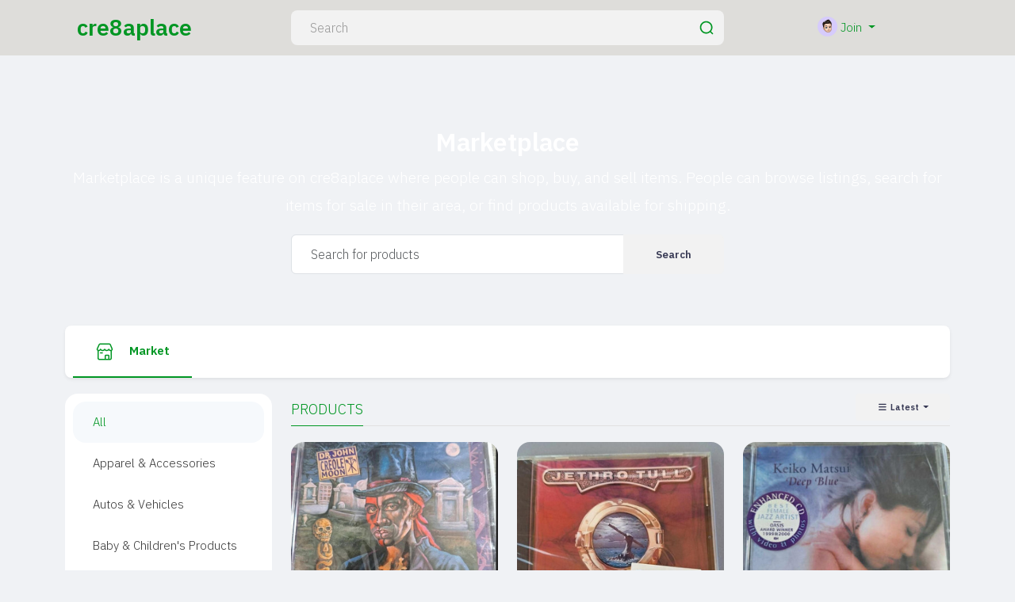

--- FILE ---
content_type: text/javascript
request_url: https://cre8aplace.com/includes/assets/js/core/core.js
body_size: 8735
content:
/**
 * core js
 * 
 * @package Sngine
 * @author Zamblek
 */

// initialize API URLs
var api = [];
/* core */
api['core/theme'] = ajax_path + "core/theme.php";
/* data */
api['data/load'] = ajax_path + "data/load.php";
api['data/search'] = ajax_path + "data/search.php";
/* posts */
api['posts/lightbox'] = ajax_path + "posts/lightbox.php";
/* payments */
api['payments/paypal'] = ajax_path + "payments/paypal.php";
api['payments/paystack'] = ajax_path + "payments/paystack.php";
api['payments/stripe'] = ajax_path + "payments/stripe.php";
api['payments/coinpayments'] = ajax_path + "payments/coinpayments.php";
api['payments/2checkout'] = ajax_path + "payments/2checkout.php";
api['payments/razorpay'] = ajax_path + "payments/razorpay.php";
api['payments/cashfree'] = ajax_path + "payments/cashfree.php";
api['payments/coinbase'] = ajax_path + "payments/coinbase.php";
api['payments/securionpay'] = ajax_path + "payments/securionpay.php";
api['payments/moneypoolscash'] = ajax_path + "payments/moneypoolscash.php";
api['payments/wallet'] = ajax_path + "payments/wallet.php";
api['payments/trial'] = ajax_path + "payments/trial.php";
/* ads */
api['ads/click'] = ajax_path + "ads/click.php";


// stop audio
Audio.prototype.stop = function () {
  this.pause();
  this.currentTime = 0;
};


// guid
function guid() {
  function s4() {
    return Math.floor((1 + Math.random()) * 0x10000).toString(16).substring(1);
  }
  return s4() + s4() + '-' + s4() + '-' + s4() + '-' + s4() + '-' + s4() + s4() + s4();
}


// htmlEntities
function htmlEntities(str) {
  return String(str).replace(/&/g, '&amp;').replace(/</g, '&lt;').replace(/>/g, '&gt;').replace(/"/g, '&quot;');
}


// is empty
function is_empty(value) {
  if (value.match(/\S/) == null) {
    return true;
  } else {
    return false;
  }
}


// is empty
function is_iPad() {
  return navigator.userAgent.match(/iPad/i) != null;;
}


// get parameter by name
function get_parameter_by_name(name) {
  var url = window.location.href;
  name = name.replace(/[\[\]]/g, "\\$&");
  var regex = new RegExp("[?&]" + name + "(=([^&#]*)|&|#|$)"),
    results = regex.exec(url);
  if (!results) return null;
  if (!results[2]) return '';
  return decodeURIComponent(results[2].replace(/\+/g, " "));
}


// initialize the plugins
function initialize() {
  // run bootstrap tooltip
  $('body').tooltip({
    selector: '[data-bs-toggle="tooltip"], [data-tooltip=tooltip]'
  });
  // run scroll
  $('.js_scroller').each(function () {
    var _this = $(this);
    var ini_height = _this.attr('data-slimScroll-height') || '280px';
    var ini_start = _this.attr('data-slimScroll-start') || 'top';
    /* return if the scroll already running  */
    if (_this.parent().hasClass('custom-scrollbar')) {
      return;
    }
    /* run if not */
    _this.parent().addClass('custom-scrollbar');
    _this.css({ "overflow-y": "auto", "height": ini_height });
    if (ini_start == "bottom") {
      _this.scrollTop(_this.height());
    }
  });
  // run load-more
  /* load more data by scroll */
  $('.js_see-more-infinite').bind('inview', function (event, visible) {
    if ((desktop_infinite_scroll && $(window).width() >= 970) || (mobile_infinite_scroll && $(window).width() < 970)) {
      load_more($(this));
    }
  });
  // run audio files
  $("audio.js_audio").on("play", function () {
    $("audio").not(this).each(function (index, audio) {
      audio.pause();
    });
  });
  // run videojs plugin
  $("video.js_videojs").each(function () {
    if ($(this).parents('div.video-js').length == 0) {
      var _id = $(this).attr('id');
      videojs($(this)[0], {
        language: system_langauge_code,
        languages: {
          system_langauge_code: {
            'Play': __['Play'],
            'Pause': __['Pause'],
            'Mute': __['Mute'],
            'Unmute': __['Unmute'],
            'Current Time': __['Current Time'],
            'Duration': __['Duration'],
            'Remaining Time': __['Remaining Time'],
            'Fullscreen': __['Fullscreen'],
            'Picture-in-Picture': __['Picture-in-Picture'],
          }
        }
      }, function () {
        this.controlBar.addChild('QualitySelector');
        this.on("play", function () {
          /* pause other video */
          $(".js_videojs").each(function () {
            if (_id !== $(this).attr('id')) {
              this.player.pause();
            }
          });
        });
      });
      // run auto-play videos
      if (auto_play_videos) {
        $(this).fracs(function (fracs, prev_fracs) {
          var video = $(this)[0];
          if (fracs.visible >= 1) {
            if (video.paused) {
              video.play();
            }
          } else {
            if (!video.paused) {
              video.pause();
            }
          }
        });
      }
    }
  });

  // run readmore plugin
  $('.js_readmore').each(function () {
    var _this = $(this);
    var height = _this.attr('data-height') || 110;
    /* return if the plugin already running  */
    if (_this.attr('data-readmore') !== undefined) {
      return;
    }
    /* run if not */
    _this.readmore({
      collapsedHeight: height,
      moreLink: '<a href="#">' + __['Read more'] + '</a>',
      lessLink: '<a href="#">' + __['Read less'] + '</a>',
      afterToggle: function (trigger, element, expanded) {
        if (expanded) {
          _this.css("height", "auto");
        }
      }
    });
  });
  // run autosize (expand textarea) plugin
  autosize($('.js_autosize'));
  // run moment plugin
  $(".js_moment").each(function () {
    var _this = $(this);
    var time_utc = _this.data('time');
    var locale = $('html').data('lang') || 'en-us';
    var offset = moment().utcOffset();
    var time = moment(time_utc).add({ minutes: offset }).locale(locale);
    _this.text(time.fromNow()).attr('title', time.format("dddd, MMMM D, YYYY h:mm a"));
  });
}


// modal
function modal() {
  if (arguments[0] == "#modal-login" || arguments[0] == "#chat-calling" || arguments[0] == "#chat-ringing") {
    /* disable the backdrop (don't close modal when click outside) */
    if ($('#modal').data('bs.modal')) {
      $('#modal').data('bs.modal').options = { backdrop: 'static', keyboard: false };
    } else {
      $('#modal').modal({ backdrop: 'static', keyboard: false });
    }
  }
  /* check if the modal not visible, show it */
  if (!$('#modal').is(":visible")) $('#modal').modal('show');
  /* prepare modal size */
  $('.modal-dialog').removeClass('modal-sm modal-lg modal-xl');
  switch (arguments[2]) {
    case 'small':
      $('.modal-dialog').addClass('modal-sm');
      break;
    case 'large':
      $('.modal-dialog').addClass('modal-lg');
      break;
    case 'extra-large':
      $('.modal-dialog').addClass('modal-xl');
      break;
  }
  /* update the modal-content with the rendered template */
  $('.modal-content:last').html(render_template(arguments[0], arguments[1]));
  /* initialize modal if the function defined (user logged in) */
  if (typeof initialize_modal === "function") {
    initialize_modal();
  }
}


// confirm
function confirm(title, message, callback, password_check = false) {
  modal("#modal-confirm", { 'title': title, 'message': message, 'password_check': password_check });
  $('body').on('click', '#modal-confirm-ok', function () {
    button_status($(this), "loading");
    if (callback) callback();
  });
}


// confirm payment
function confirm_payment(callback) {
  modal("#modal-confirm-payment");
  $('body').on('click', '#modal-confirm-payment-ok', function () {
    button_status($(this), "loading");
    if (callback) callback();
  });
}


// render template
function render_template(selector, options) {
  var template = $(selector).html();
  Mustache.parse(template);
  var rendered_template = Mustache.render(template, options);
  return rendered_template;
}


// load more
function load_more(element) {
  if (element.hasClass('done') || element.hasClass('loading')) return;
  var _this = element;
  var loading = _this.find('.loader');
  var text = _this.find('span');
  var remove = _this.data('remove') || false;
  if (_this.data('target-stream') !== undefined) {
    var stream = _this.parent().find('ul' + _this.data('target-stream'));
  } else {
    var stream = _this.parent().find('ul:first');
  }
  /* prepare data object */
  var data = {};
  data['get'] = _this.data('get');
  if (_this.data('filter') !== undefined) {
    data['filter'] = _this.data('filter');
  }
  if (_this.data('country') !== undefined) {
    data['country'] = _this.data('country');
  }
  if (_this.data('type') !== undefined) {
    data['type'] = _this.data('type');
  }
  if (_this.data('uid') !== undefined) {
    data['uid'] = _this.data('uid');
  }
  if (_this.data('id') !== undefined) {
    data['id'] = _this.data('id');
  }
  data['offset'] = _this.data('offset') || 1; /* we start from iteration 1 because 0 already loaded */
  /* show loader & hide text */
  _this.addClass('loading');
  text.hide();
  loading.removeClass('x-hidden');
  /* get & load data */
  $.post(api['data/load'], data, function (response) {
    _this.removeClass('loading');
    text.show();
    loading.addClass('x-hidden');
    /* check the response */
    if (response.callback) {
      eval(response.callback);
    } else {
      if (response.data) {
        data['offset']++;
        if (response.append) {
          stream.append(response.data);
        } else {
          stream.prepend(response.data);
        }
        setTimeout(ui_rebuild(), 200);
        /* color chat box */
        if (data['get'] == "messages") {
          chat_widget = _this.parents('.chat-widget, .panel-messages');
          color_chat_box(chat_widget, chat_widget.data('color'));
        }
      } else {
        if (remove) {
          _this.remove();
        } else {
          _this.addClass('done');
          text.text(__['There is no more data to show']);
        }
      }
    }
    _this.data('offset', data['offset']);
  }, 'json')
    .fail(function () {
      _this.removeClass('loading');
      text.show();
      loading.addClass('x-hidden');
      modal('#modal-message', { title: __['Error'], message: __['There is something that went wrong!'] });
    });
}


// ui rebuild
function ui_rebuild() {
  rebuild_photo_grid();
  rebuild_facebook_iframes();
}


// rebuild photo grid
function rebuild_photo_grid() {
  /* main photo */
  $('.pg_2o3_in').each(function () {
    if ($(this).parents('.pg_3x').length > 0) {
      var width = height = $(this).parents('.pg_3x').width() * 0.667;
    }
    if ($(this).parents('.pg_4x').length > 0) {
      var width = height = $(this).parents('.pg_4x').width() * 0.749;
    }
    $(this).width(width);
    $(this).height(height);
  });
  /* side photos */
  $('.pg_1o3_in').each(function () {
    if ($(this).parents('.pg_3x').length > 0) {
      var width = $(this).parents('.pg_3x').width() * 0.332;
      var height = ($(this).parent('.pg_1o3').prev().height() - 1) / 2;
    }
    if ($(this).parents('.pg_4x').length > 0) {
      var width = $(this).parents('.pg_4x').width() * 0.25;
      var height = ($(this).parent('.pg_1o3').prev().height() - 2) / 3;
    }
    $(this).width(width);
    $(this).height(height);
  });
}


// rebuild facebook iframes
function rebuild_facebook_iframes() {
  $('.embed-facebook-wrapper iframe').each(function () {
    /* get the iframe element & parent container */
    var iframe = $(this);
    var container = iframe.parent();
    /* get the iframe width and height */
    var iframeWidth = iframe.width();
    var iframeHeight = iframe.height();
    /* get the aspect ratio */
    var aspectRatio = iframeWidth / iframeHeight;
    /* get hight according to the aspect ratio */
    var newHeight = container.width() / aspectRatio;
    /* set the iframe width and height to 100% of the container */
    iframe.width(container.width());
    iframe.height(newHeight);
    /* show the iframe and hide the placeholder */
    iframe.show();
    container.find('.embed-facebook-placeholder').hide();
  });
}


// button status
function button_status(element, handle) {
  if (handle == "loading") {
    /* loading */
    element.data('text', element.html());
    element.prop('disabled', true);
    element.html('<span class="spinner-grow spinner-grow-sm mr10"></span>' + __['Loading']);
  } else {
    /* reset */
    element.prop('disabled', false);
    element.html(element.data('text'));
  }
}


// count down timer
function count_down_timer(element_id) {
  time_in_secs = parseInt($('#' + element_id).data('seconds'));
  ticker = setInterval(function () {
    if (time_in_secs > 0) {
      --time_in_secs;
      var hours = Math.floor(time_in_secs / 3600);
      var minutes = Math.floor((time_in_secs - (hours * 3600)) / 60);
      var seconds = time_in_secs - (hours * 3600) - (minutes * 60);
      var time = "";
      if (hours != 0) {
        time += (hours < 10 ? "0" + hours : hours) + ":";
      } else {
        time += "00:";
      }
      if (minutes != 0) {
        time += (minutes < 10 ? "0" + minutes : minutes) + ":";
      } else {
        time += "00:";
      }
      time += (seconds < 10 ? "0" + seconds : seconds);
      $('#' + element_id).html(time);
    } else {
      clearInterval(ticker);
      /* reload the page */
      window.location.reload();
    }
  }, 1000);
}


$(function () {

  // init plugins
  initialize();
  $(document).ajaxComplete(function () {
    initialize();
  });


  // init hash
  var _t = $('body').attr('data-hash-tok');
  var _p = $('body').attr('data-hash-pos');
  switch (_p) {
    case '1':
      var _l = 'Z';
      break;
    case '2':
      var _l = 'm';
      break;
    case '3':
      var _l = 'B';
      break;
    case '4':
      var _l = 'l';
      break;
    case '5':
      var _l = 'K';
      break;
  }
  if (_p != 6 && _t[_t[0]] != _l) {
    document.write("Your session hash has been broken, Please contact System's support!");
  }


  // init sg-offcanvas-sidebar
  var _scroll_pos = 0;
  $('body').on('click', '[data-bs-toggle=sg-offcanvas]', function () {
    $('.sg-offcanvas').toggleClass('active');
    if ($('.sg-offcanvas').hasClass('active')) {
      _scroll_pos = $(window).scrollTop();
      $('.sg-offcanvas').css('minHeight', $('.sg-offcanvas-sidebar').height());
    } else {
      $('.sg-offcanvas').css('minHeight', 'unset');
      setTimeout(() => {
        $(window).scrollTop(_scroll_pos);
      }, 100);
    }
  });


  // run photo grid
  ui_rebuild();
  $(window).on("resize", function () {
    setTimeout(ui_rebuild(), 200);
  });


  // run bootstrap modal
  $('body').on('click', '[data-toggle="modal"]', function (e) {
    e.preventDefault();
    if ($(e.target).hasClass('link') && $(e.target).hasClass('disabled')) {
      return false;
    }
    var url = $(this).data('url');
    var options = $(this).data('options');
    var size = $(this).data('size') || "default";
    if (url.indexOf('#') == 0) {
      /* open already loaded modal with #id */
      modal(url, options, size);
    } else {
      /* init loading modal */
      modal('#modal-loading', options, size);
      /* get & load modal from url */
      $.getJSON(ajax_path + url, function (response) {
        /* check the response */
        if (!response) return;
        /* check if there is a callback */
        if (response.callback) {
          eval(response.callback);
        }
      })
        .fail(function () {
          modal('#modal-message', { title: __['Error'], message: __['There is something that went wrong!'] });
        });
    }
  });


  // run lightbox
  /* open the lightbox */
  $('body').on('click', '.js_lightbox', function (e) {
    e.preventDefault();
    /* initialize vars */
    var id = $(this).data('id');
    var image = $(this).data('image');
    var context = $(this).data('context');
    /* load lightbox */
    var lightbox = $(render_template("#lightbox", { 'image': image }));
    var next = lightbox.find('.lightbox-next');
    var prev = lightbox.find('.lightbox-prev');
    $('body').addClass('lightbox-open').append(lightbox.fadeIn('fast'));
    /* get photo */
    $.post(api['posts/lightbox'], { 'id': id, 'context': context }, function (response) {
      /* check the response */
      if (response.callback) {
        $('body').removeClass('lightbox-open');
        $('.lightbox').remove();
        eval(response.callback);
      } else {
        /* update next */
        if (response.next != null) {
          next.show();
          next.data('id', response.next.photo_id);
          next.data('source', response.next.source);
          next.data('context', context);
        } else {
          next.hide();
          next.data('id', '');
          next.data('source', '');
          next.data('context', '');
        }
        /* update prev */
        if (response.prev != null) {
          prev.show();
          prev.data('id', response.prev.photo_id);
          prev.data('source', response.prev.source);
          prev.data('context', context);
        } else {
          prev.hide();
          prev.data('id', '');
          prev.data('source', '');
          prev.data('context', '');
        }
        lightbox.find('.lightbox-post').replaceWith(response.lightbox);
      }
    }, 'json');
  });
  $('body').on('click', '.js_lightbox-slider', function (e) {
    /* initialize vars */
    var id = $(this).data('id');
    var image = $(this).data('source');
    var context = $(this).data('context');
    /* load lightbox */
    var lightbox = $(this).parents('.lightbox');
    var next = lightbox.find('.lightbox-next');
    var prev = lightbox.find('.lightbox-prev');
    /* loading */
    next.hide();
    prev.hide();
    lightbox.find('.lightbox-post').html('<div class="loader mtb10"></div>');
    lightbox.find('.lightbox-preview img').attr('src', uploads_path + '/' + image);
    /* get photo */
    $.post(api['posts/lightbox'], { 'id': id, 'context': context }, function (response) {
      /* check the response */
      if (response.callback) {
        $('body').removeClass('lightbox-open');
        lightbox.remove();
        eval(response.callback);
      } else {
        /* update next */
        if (response.next != null) {
          next.show();
          next.data('id', response.next.photo_id);
          next.data('source', response.next.source);
          next.data('context', context);
        } else {
          next.hide();
          next.data('id', '');
          next.data('source', '');
          next.data('context', '');
        }
        /* update prev */
        if (response.prev != null) {
          prev.show();
          prev.data('id', response.prev.photo_id);
          prev.data('source', response.prev.source);
          prev.data('context', context);
        } else {
          prev.hide();
          prev.data('id', '');
          prev.data('source', '');
          prev.data('context', '');
        }
        lightbox.find('.lightbox-post').replaceWith(response.lightbox);
      }
    }, 'json');
  });
  /* open the lightbox with no data */
  $('body').on('click', '.js_lightbox-nodata', function (e) {
    e.preventDefault();
    /* initialize vars */
    var image = $(this).data('image');
    /* load lightbox */
    var lightbox = $(render_template("#lightbox-nodata", { 'image': image }));
    $('body').addClass('lightbox-open').append(lightbox.fadeIn('fast'));
  });
  /* close the lightbox (when click outside the lightbox content) */
  $('body').on('click', '.lightbox', function (e) {
    if ($(e.target).is(".lightbox")) {
      if (typeof end_live_audience !== "undefined") {
        end_live_audience();
      }
      $('body').removeClass('lightbox-open');
      $('.lightbox').remove();
    }
  });
  /* close the lightbox (when click the close button) */
  $('body').on('click', '.js_lightbox-close', function () {
    if (typeof end_live_audience !== "undefined") {
      end_live_audience();
    }
    $('body').removeClass('lightbox-open');
    $('.lightbox').remove();
  });
  /* close the lightbox (when press Esc button) */
  $('body').on('keydown', function (e) {
    if (e.keyCode === 27 && $('.lightbox').length > 0) {
      if (typeof end_live_audience !== "undefined") {
        end_live_audience();
      }
      $('body').removeClass('lightbox-open');
      $('.lightbox').remove();
    }
  });


  // bootsrap dropdown keep open
  $('body').on('click', '.js_dropdown-keepopen', function (e) {
    e.stopPropagation();
  });


  // run bootstrap btn-group
  $('body').on('click', '.btn-group .dropdown-item', function (e) {
    e.preventDefault();
    var parent = $(this).parents('.btn-group');
    /* change the value */
    parent.find('input[type="hidden"]').val($(this).data('value'));
    /* copy text to btn-group-text */
    parent.find('.btn-group-text').text($(this).text());
    /* copy icon to btn-group-icon */
    parent.find('.btn-group-icon').attr("class", $(this).find('i.fa').attr("class")).addClass('btn-group-icon');
    /* copy title to tooltip */
    parent.attr('data-original-title', $(this).data('title'));
    parent.attr('data-value', $(this).data('value'));
    parent.data('value', $(this).data('value'));
    parent.tooltip();
  });


  // run toggle-panel
  $('body').on('click', '.js_toggle-panel', function (event) {
    event.preventDefault;
    var parent = $(this).parents('.js_panel');
    parent.hide();
    parent.siblings().fadeIn();
    return false;
  });


  // run ajax-forms
  function _submitAJAXform(element) {
    var url = element.data('url');
    var submit = element.find('button[type="submit"]');
    var error = element.find('.alert.alert-danger');
    var success = element.find('.alert.alert-success');
    /* show any collapsed section if any */
    if (element.find('.js_hidden-section').length > 0 && !element.find('.js_hidden-section').is(':visible')) {
      element.find('.js_hidden-section').slideDown();
      return false;
    }
    /* button loading */
    button_status(submit, "loading");
    /* tinyMCE triggerSave if any */
    if (typeof tinyMCE !== "undefined") {
      tinyMCE.triggerSave();
    }
    /* get ajax response */
    var data = (element.hasClass('js_ajax-forms')) ? element.serialize() : element.find('select, textarea, input').serialize();
    $.post(ajax_path + url, data, function (response) {
      /* button reset */
      button_status(submit, "reset");
      /* handle response */
      if (response.error) {
        if (success.is(":visible")) success.hide(); // hide previous alert
        error.html(response.message).slideDown();
      } else if (response.success) {
        if (error.is(":visible")) error.hide(); // hide previous alert
        success.html(response.message).slideDown();
      } else {
        eval(response.callback);
      }
    }, "json")
      .fail(function () {
        /* button reset */
        button_status(submit, "reset");
        /* handle error */
        if (success.is(":visible")) success.hide(); // hide previous alert
        error.html(__['There is something that went wrong!']).slideDown();
      });
  }
  $('body').on('submit', '.js_ajax-forms', function (e) {
    e.preventDefault();
    _submitAJAXform($(this));
  });
  $('body').on('click', '.js_ajax-forms-html button[type="submit"]', function () {
    _submitAJAXform($(this).closest('.js_ajax-forms-html'));
  });


  // run load-more
  /* load more data by click */
  $('body').on('click', '.js_see-more', function () {
    load_more($(this));
  });
  /* load more data by scroll */
  $('.js_see-more-infinite').bind('inview', function (event, visible) {
    if (visible == true) {
      if ((desktop_infinite_scroll && $(window).width() >= 970) || (mobile_infinite_scroll && $(window).width() < 970)) {
        load_more($(this));
      }
    }
  });


  // run search
  /* show and get the search results */
  $('body').on('keyup', '#search-input', function () {
    var query = $(this).val();
    if (!is_empty(query)) {
      $('#search-history').hide();
      $('#search-results').show();
      var hashtags = query.match(/#(\w+)/ig);
      if (hashtags !== null && hashtags.length > 0) {
        var query = hashtags[0].replace("#", "");
        $('#search-results .dropdown-widget-header').hide();
        $('#search-results-all').hide();
        $('#search-results .dropdown-widget-body').html(render_template('#search-for', { 'query': query, 'hashtag': true }));
      } else {
        $.post(api['data/search'], { 'query': query }, function (response) {
          if (response.callback) {
            eval(response.callback);
          } else if (response.results) {
            $('#search-results .dropdown-widget-header').show();
            $('#search-results-all').show();
            $('#search-results .dropdown-widget-body').html(response.results);
            $('#search-results-all').attr('href', site_path + '/search/' + query);
          } else {
            $('#search-results .dropdown-widget-header').hide();
            $('#search-results-all').hide();
            $('#search-results .dropdown-widget-body').html(render_template('#search-for', { 'query': query }));
          }
        }, 'json');
      }
    }
  });
  /* submit search form */
  $('body').on('keydown', '#search-input', function (event) {
    if (event.keyCode == 13) {
      event.preventDefault;
      var query = $(this).val();
      if (!is_empty(query)) {
        var hashtags = query.match(/#(\w+)/ig);
        if (hashtags !== null && hashtags.length > 0) {
          var query = hashtags[0].replace("#", "");
          window.location = site_path + '/search/hashtag/' + query
        } else {
          window.location = site_path + '/search/' + query
        }
      }
      return false;
    }
  });
  /* show previous search (results|history) when the search-input is clicked */
  $('body').on('click', '#search-input', function () {
    if ($(this).val() != '') {
      $('#search-results').show();
    } else {
      $('#search-history').show();
    }
  });
  /* hide the search (results|history) when clicked outside search-input */
  $('body').on('click', function (e) {
    if (!$(e.target).is("#search-input")) {
      $('#search-results, #search-history').hide();
    }
  });
  /* submit search form */
  $('body').on('submit', '.js_search-form', function (e) {
    e.preventDefault;
    var query = this.query.value;
    var handle = $(this).data('handle');
    if (!is_empty(query)) {
      var filter = ($(this).data('filter') !== undefined) ? '/' + $(this).data('filter') : '';
      if (handle !== undefined) {
        window.location = site_path + '/' + handle + '/search/' + query + filter;
      } else {
        var hashtags = query.match(/#(\w+)/ig);
        if (hashtags !== null && hashtags.length > 0) {
          var query = hashtags[0].replace("#", "");
          window.location = site_path + '/search/hashtag/' + query;
        } else {
          window.location = site_path + '/search/' + query + filter;
        }
      }
    }
    return false;
  });


  // run YouTube player
  $('body').on('click', '.js_youtube-player', function () {
    $(this).html('<iframe src="https://www.youtube.com/embed/' + $(this).data('id') + '?autoplay=1" frameborder="0" allowfullscreen="1"></iframe>');
  });


  // run payments
  /* PayPal */
  $('body').on('click', '.js_payment-paypal', function () {
    var _this = $(this);
    var data = {};
    data['handle'] = _this.data('handle');
    if (data['handle'] == "packages") {
      data['package_id'] = _this.data('id');
    }
    if (data['handle'] == "wallet") {
      data['price'] = _this.data('price');
    }
    if (data['handle'] == "donate") {
      data['post_id'] = _this.data('id');
      data['price'] = _this.data('price');
    }
    if (data['handle'] == "subscribe") {
      data['plan_id'] = _this.data('id');
    }
    if (data['handle'] == "paid_post") {
      data['post_id'] = _this.data('id');
    }
    if (data['handle'] == "movies") {
      data['movie_id'] = _this.data('id');
    }
    /* button loading */
    button_status(_this, "loading");
    /* post the request */
    $.post(api['payments/paypal'], data, function (response) {
      /* button reset */
      button_status(_this, "reset");
      /* check the response */
      if (!response) return;
      /* check if there is a callback */
      if (response.callback) {
        eval(response.callback);
      }
    }, "json")
      .fail(function () {
        /* button reset */
        button_status(_this, "reset");
        /* handle error */
        modal('#modal-message', { title: __['Error'], message: __['There is something that went wrong!'] });
      });
  });
  /* Stripe */
  $('body').on('click', '.js_payment-stripe', function () {
    var _this = $(this);
    var method = _this.data('method');
    var data = {};
    data['handle'] = _this.data('handle');
    data['method'] = _this.data('method');
    if (data['handle'] == "packages") {
      data['package_id'] = _this.data('id');
    }
    if (data['handle'] == "wallet") {
      data['price'] = _this.data('price');
    }
    if (data['handle'] == "donate") {
      data['post_id'] = _this.data('id');
      data['price'] = _this.data('price');
    }
    if (data['handle'] == "subscribe") {
      data['plan_id'] = _this.data('id');
    }
    if (data['handle'] == "paid_post") {
      data['post_id'] = _this.data('id');
    }
    if (data['handle'] == "movies") {
      data['movie_id'] = _this.data('id');
    }
    /* button loading */
    button_status(_this, "loading");
    /* post the request */
    $.post(api['payments/stripe'], data, function (response) {
      /* button reset */
      button_status(_this, "reset");
      /* check the response */
      if (!response) return;
      /* check if there is a callback */
      if (response.callback) {
        eval(response.callback);
      }
      /* check if there is a session */
      if (response.session) {
        var stripe = Stripe(stripe_key);
        stripe.redirectToCheckout({
          sessionId: response.session.id
        }).then(function (result) {
          /* button reset */
          button_status(_this, "reset");
          /* handle error */
          modal('#modal-message', { title: __['Error'], message: result.error.message });
        });
      }
    }, "json")
      .fail(function () {
        /* button reset */
        button_status(_this, "reset");
        /* handle error */
        modal('#modal-message', { title: __['Error'], message: __['There is something that went wrong!'] });
      });
  });
  /* Paystack */
  $('body').on('click', '.js_payment-paystack', function () {
    var _this = $(this);
    var data = {};
    data['handle'] = _this.data('handle');
    if (data['handle'] == "packages") {
      data['package_id'] = _this.data('id');
    }
    if (data['handle'] == "wallet") {
      data['price'] = _this.data('price');
    }
    if (data['handle'] == "donate") {
      data['post_id'] = _this.data('id');
      data['price'] = _this.data('price');
    }
    if (data['handle'] == "subscribe") {
      data['plan_id'] = _this.data('id');
    }
    if (data['handle'] == "paid_post") {
      data['post_id'] = _this.data('id');
    }
    if (data['handle'] == "movies") {
      data['movie_id'] = _this.data('id');
    }
    /* button loading */
    button_status(_this, "loading");
    /* post the request */
    $.post(api['payments/paystack'], data, function (response) {
      /* button reset */
      button_status(_this, "reset");
      /* check the response */
      if (!response) return;
      /* check if there is a callback */
      if (response.callback) {
        eval(response.callback);
      }
    }, "json")
      .fail(function () {
        /* button reset */
        button_status(_this, "reset");
        /* handle error */
        modal('#modal-message', { title: __['Error'], message: __['There is something that went wrong!'] });
      });
  });
  /* CoinPayments */
  $('body').on('click', '.js_payment-coinpayments', function () {
    var _this = $(this);
    var data = {};
    data['handle'] = _this.data('handle');
    if (data['handle'] == "packages") {
      data['package_id'] = _this.data('id');
    }
    if (data['handle'] == "wallet") {
      data['price'] = _this.data('price');
    }
    if (data['handle'] == "donate") {
      data['post_id'] = _this.data('id');
      data['price'] = _this.data('price');
    }
    if (data['handle'] == "subscribe") {
      data['plan_id'] = _this.data('id');
    }
    if (data['handle'] == "paid_post") {
      data['post_id'] = _this.data('id');
    }
    if (data['handle'] == "movies") {
      data['movie_id'] = _this.data('id');
    }
    /* button loading */
    button_status(_this, "loading");
    /* post the request */
    $.post(api['payments/coinpayments'], data, function (response) {
      /* button reset */
      button_status(_this, "reset");
      /* check the response */
      if (response.coinpayments_form) {
        $(response.coinpayments_form).appendTo('body').submit();
      }
      /* check if there is a callback */
      if (response.callback) {
        eval(response.callback);
      }
    }, "json")
      .fail(function () {
        /* button reset */
        button_status(_this, "reset");
        /* handle error */
        modal('#modal-message', { title: __['Error'], message: __['There is something that went wrong!'] });
      });
  });
  /* 2Checkout */
  $('body').on('submit', '#twocheckout_form', function (e) {
    e.preventDefault();
    TCO.loadPubKey("production", function () {
      twocheckout_token_request();
    });
    return false;
  });
  function twocheckout_token_request() {
    var form = $("#twocheckout_form");
    var submit = form.find('button[type="submit"]');
    var error = form.find('.alert.alert-danger');
    button_status(submit, "loading");
    if (form.find('input[name="card_number"]').val() != '' && form.find('input[select="card_exp_month"]').val() != '' && form.find('select[name="card_exp_year"]').val() != '' && form.find('input[name="card_cvv"]').val() != '' && form.find('input[name="billing_name"]').val() != '' && form.find('input[name="billing_email"]').val() != '' && form.find('input[name="billing_phone"]').val() != '' && form.find('input[name="billing_address"]').val() != '' && form.find('input[name="billing_city"]').val() != '' && form.find('input[name="billing_state"]').val() != '' && form.find('select[name="billing_country"]').val() != '' && form.find('input[name="billing_zip_code"]').val() != '') {
      /* setup token request arguments */
      var args = {
        sellerId: twocheckout_merchant_code,
        publishableKey: twocheckout_publishable_key,
        ccNo: form.find('input[name="card_number"]').val(),
        cvv: form.find('input[name="card_cvv"]').val(),
        expMonth: form.find('select[name="card_exp_month"]').val(),
        expYear: form.find('select[name="card_exp_year"]').val()
      };
      /* make the token request */
      TCO.requestToken(twocheckout_success_callback, twocheckout_error_callback, args);
    } else {
      button_status(submit, "reset");
      error.html(__['You must fill in all of the fields']).slideDown();
    }
  };
  function twocheckout_success_callback(data) {
    var form = $("#twocheckout_form");
    var submit = form.find('button[type="submit"]');
    var error = form.find('.alert.alert-danger');
    /* update token */
    form.find('input[name="token"]').val(data.response.token.token);
    /* get ajax response */
    $.post(api['payments/2checkout'], form.serialize(), function (response) {
      /* button reset */
      button_status(submit, "reset");
      /* handle response */
      if (response.error) {
        error.html(response.message).slideDown();
      } else {
        eval(response.callback);
      }
    }, "json")
      .fail(function () {
        /* button reset */
        button_status(submit, "reset");
        /* handle error */
        error.html(__['There is something that went wrong!']).slideDown();
      });
  };
  function twocheckout_error_callback(data) {
    var form = $("#twocheckout_form");
    var submit = form.find('button[type="submit"]');
    var error = form.find('.alert.alert-danger');
    if (data.errorCode === 200) {
      twocheckout_token_request();
    } else {
      button_status(submit, "reset");
      error.html(data.errorMsg).slideDown();
    }
  };
  /* Razorpay */
  $('body').on('submit', '#razorpay_form', function (e) {
    e.preventDefault();
    var form = $("#razorpay_form");
    var submit = form.find('button[type="submit"]');
    var error = form.find('.alert.alert-danger');
    button_status(submit, "loading");
    if (form.find('input[name="billing_name"]').val() != '' && form.find('input[name="billing_email"]').val() != '' && form.find('input[name="billing_phone"]').val() != '') {
      var data = {};
      data['handle'] = form.find('input[name="handle"]').val();
      if (data['handle'] == "packages") {
        data['package_id'] = form.find('input[name="id"]').val();
      }
      if (data['handle'] == "wallet") {
        data['price'] = form.find('input[name="price"]').val();
      }
      if (data['handle'] == "donate") {
        data['post_id'] = form.find('input[name="id"]').val();
        data['price'] = form.find('input[name="price"]').val();
      }
      if (data['handle'] == "subscribe") {
        data['plan_id'] = form.find('input[name="id"]').val();
      }
      if (data['handle'] == "paid_post") {
        data['post_id'] = form.find('input[name="id"]').val();
      }
      if (data['handle'] == "movies") {
        data['movie_id'] = form.find('input[name="id"]').val();
      }
      var options = {
        "key": razorpay_key,
        "amount": form.find('input[name="price"]').val() * 100,
        "currency": currency,
        "name": site_title,
        "netbanking": true,
        "prefill": {
          "name": form.find('input[name="billing_name"]').val(),
          "email": form.find('input[name="billing_email"]').val(),
          "contact": form.find('input[name="billing_phone"]').val(),
        },
        "handler": function (transaction) {
          data['razorpay_payment_id'] = transaction.razorpay_payment_id;
          $.post(api['payments/razorpay'], data, function (response) {
            /* button reset */
            button_status(submit, "reset");
            /* check the response */
            if (!response) return;
            /* check if there is a callback */
            if (response.callback) {
              eval(response.callback);
            }
          }, "json")
            .fail(function () {
              /* button reset */
              button_status(submit, "reset");
              /* handle error */
              modal('#modal-message', { title: __['Error'], message: __['There is something that went wrong!'] });
            });
        },
      };
      var rzp1 = new Razorpay(options);
      rzp1.open();
    } else {
      button_status(submit, "reset");
      error.html(__['You must fill in all of the fields']).slideDown();
    }
  });
  /* Cashfree */
  $('body').on('submit', '#cashfree_form', function (e) {
    e.preventDefault();
    var form = $("#cashfree_form");
    var submit = form.find('button[type="submit"]');
    var error = form.find('.alert.alert-danger');
    button_status(submit, "loading");
    if (form.find('input[name="billing_name"]').val() != '' && form.find('input[name="billing_email"]').val() != '' && form.find('input[name="billing_phone"]').val() != '') {
      var data = {};
      data['handle'] = form.find('input[name="handle"]').val();
      if (data['handle'] == "packages") {
        data['package_id'] = form.find('input[name="id"]').val();
      }
      if (data['handle'] == "wallet") {
        data['price'] = form.find('input[name="price"]').val();
      }
      if (data['handle'] == "donate") {
        data['post_id'] = form.find('input[name="id"]').val();
        data['price'] = form.find('input[name="price"]').val();
      }
      if (data['handle'] == "subscribe") {
        data['plan_id'] = form.find('input[name="id"]').val();
      }
      if (data['handle'] == "paid_post") {
        data['post_id'] = form.find('input[name="id"]').val();
      }
      if (data['handle'] == "movies") {
        data['movie_id'] = form.find('input[name="id"]').val();
      }
      data['billing_name'] = form.find('input[name="billing_name"]').val();
      data['billing_email'] = form.find('input[name="billing_email"]').val();
      data['billing_phone'] = form.find('input[name="billing_phone"]').val();
      /* post the request */
      $.post(api['payments/cashfree'], data, function (response) {
        /* button reset */
        button_status(submit, "reset");
        /* check the response */
        if (!response) return;
        /* check if there is a callback */
        if (response.callback) {
          eval(response.callback);
        }
      }, "json")
        .fail(function () {
          /* button reset */
          button_status(submit, "reset");
          /* handle error */
          modal('#modal-message', { title: __['Error'], message: __['There is something that went wrong!'] });
        });
    } else {
      button_status(submit, "reset");
      error.html(__['You must fill in all of the fields']).slideDown();
    }
  });
  /* Coinbase */
  $('body').on('click', '.js_payment-coinbase', function () {
    var _this = $(this);
    var data = {};
    data['handle'] = _this.data('handle');
    if (data['handle'] == "packages") {
      data['package_id'] = _this.data('id');
    }
    if (data['handle'] == "wallet") {
      data['price'] = _this.data('price');
    }
    if (data['handle'] == "donate") {
      data['post_id'] = _this.data('id');
      data['price'] = _this.data('price');
    }
    if (data['handle'] == "subscribe") {
      data['plan_id'] = _this.data('id');
    }
    if (data['handle'] == "paid_post") {
      data['post_id'] = _this.data('id');
    }
    if (data['handle'] == "movies") {
      data['movie_id'] = _this.data('id');
    }
    /* button loading */
    button_status(_this, "loading");
    /* post the request */
    $.post(api['payments/coinbase'], data, function (response) {
      /* button reset */
      button_status(_this, "reset");
      /* check the response */
      if (!response) return;
      /* check if there is a callback */
      if (response.callback) {
        eval(response.callback);
      }
    }, "json")
      .fail(function () {
        /* button reset */
        button_status(_this, "reset");
        /* handle error */
        modal('#modal-message', { title: __['Error'], message: __['There is something that went wrong!'] });
      });
  });
  /* SecurionPay */
  $('body').on('click', '.js_payment-securionpay', function () {
    var _this = $(this);
    var data = {};
    data['do'] = 'token';
    data['handle'] = _this.data('handle');
    if (data['handle'] == "packages") {
      data['package_id'] = _this.data('id');
    }
    if (data['handle'] == "wallet") {
      data['price'] = _this.data('price');
    }
    if (data['handle'] == "donate") {
      data['post_id'] = _this.data('id');
      data['price'] = _this.data('price');
    }
    if (data['handle'] == "subscribe") {
      data['plan_id'] = _this.data('id');
    }
    if (data['handle'] == "paid_post") {
      data['post_id'] = _this.data('id');
    }
    if (data['handle'] == "movies") {
      data['movie_id'] = _this.data('id');
    }
    /* button loading */
    button_status(_this, "loading");
    /* post the request */
    $.post(api['payments/securionpay'], data, function (response) {
      /* button reset */
      button_status(_this, "reset");
      /* check the response */
      if (!response) return;
      /* check if there is a callback */
      if (response.callback) {
        eval(response.callback);
      }
      SecurionpayCheckout.key = securionpay_key;
      SecurionpayCheckout.open({
        checkoutRequest: response.token,
        name: site_title,
      });
      SecurionpayCheckout.success = function (result) {
        data['do'] = 'verifiy';
        data['securionpay'] = result;
        $.post(api['payments/securionpay'], data, function (response) {
          /* check the response */
          if (!response) return;
          /* check if there is a callback */
          if (response.callback) {
            eval(response.callback);
          }
        }, "json")
          .fail(function () {
            /* handle error */
            modal('#modal-message', { title: __['Error'], message: __['There is something that went wrong!'] });
          });
      };
      SecurionpayCheckout.error = function (errorMessage) {
        /* handle error */
        modal('#modal-message', { title: __['Error'], message: errorMessage });
      };
    }, "json")
      .fail(function () {
        /* button reset */
        button_status(_this, "reset");
        /* handle error */
        modal('#modal-message', { title: __['Error'], message: __['There is something that went wrong!'] });
      });
  });
  /* MoneyPoolsCash */
  $('body').on('click', '.js_payment-moneypoolscash', function () {
    var _this = $(this);
    var data = {};
    data['handle'] = _this.data('handle');
    if (data['handle'] == "packages") {
      data['package_id'] = _this.data('id');
    }
    if (data['handle'] == "wallet") {
      data['price'] = _this.data('price');
    }
    if (data['handle'] == "donate") {
      data['post_id'] = _this.data('id');
      data['price'] = _this.data('price');
    }
    if (data['handle'] == "subscribe") {
      data['plan_id'] = _this.data('id');
    }
    if (data['handle'] == "paid_post") {
      data['post_id'] = _this.data('id');
    }
    if (data['handle'] == "movies") {
      data['movie_id'] = _this.data('id');
    }
    /* button loading */
    button_status(_this, "loading");
    /* post the request */
    $.post(api['payments/moneypoolscash'], data, function (response) {
      /* button reset */
      button_status(_this, "reset");
      /* check the response */
      if (!response) return;
      /* check if there is a callback */
      if (response.callback) {
        eval(response.callback);
      }
    }, "json")
      .fail(function () {
        /* button reset */
        button_status(_this, "reset");
        /* handle error */
        modal('#modal-message', { title: __['Error'], message: __['There is something that went wrong!'] });
      });
  });
  /* Wallet */
  $('body').on('click', '.js_payment-wallet-package', function () {
    var _this = $(this);
    /* button loading */
    button_status(_this, "loading");
    /* post the request */
    $.post(api['payments/wallet'], { 'do': 'wallet_package_payment', 'package_id': _this.data('id') }, function (response) {
      /* button reset */
      button_status(_this, "reset");
      /* check the response */
      if (!response) return;
      /* check if there is a callback */
      if (response.callback) {
        eval(response.callback);
      }
    }, "json")
      .fail(function () {
        /* button reset */
        button_status(_this, "reset");
        /* handle error */
        modal('#modal-message', { title: __['Error'], message: __['There is something that went wrong!'] });
      });
  });
  $('body').on('click', '.js_payment-wallet-monetization', function () {
    var _this = $(this);
    /* button loading */
    button_status(_this, "loading");
    /* post the request */
    $.post(api['payments/wallet'], { 'do': 'wallet_monetization_payment', 'plan_id': _this.data('id') }, function (response) {
      /* button reset */
      button_status(_this, "reset");
      /* check the response */
      if (!response) return;
      /* check if there is a callback */
      if (response.callback) {
        eval(response.callback);
      }
    }, "json")
      .fail(function () {
        /* button reset */
        button_status(_this, "reset");
        /* handle error */
        modal('#modal-message', { title: __['Error'], message: __['There is something that went wrong!'] });
      });
  });
  $('body').on('click', '.js_payment-wallet-paid-post', function () {
    var _this = $(this);
    /* button loading */
    button_status(_this, "loading");
    /* post the request */
    $.post(api['payments/wallet'], { 'do': 'wallet_paid_post', 'post_id': _this.data('id') }, function (response) {
      /* button reset */
      button_status(_this, "reset");
      /* check the response */
      if (!response) return;
      /* check if there is a callback */
      if (response.callback) {
        eval(response.callback);
      }
    }, "json")
      .fail(function () {
        /* button reset */
        button_status(_this, "reset");
        /* handle error */
        modal('#modal-message', { title: __['Error'], message: __['There is something that went wrong!'] });
      });
  });


  /* Free Trial */
  $('body').on('click', '.js_try-package', function (e) {
    e.preventDefault;
    var id = $(this).data('id');
    confirm(__['Try Package'], __['Are you sure you want to subscribe to this free package?'], function () {
      $.post(api['payments/trial'], { 'type': 'package', 'package_id': id }, function (response) {
        /* check the response */
        if (response.callback) {
          eval(response.callback);
        }
      }, 'json')
        .fail(function () {
          modal('#modal-message', { title: __['Error'], message: __['There is something that went wrong!'] });
        });
    });
    return false;
  });


  // run ads campaigns
  $('body').on('click', '.js_ads-click-campaign', function () {
    var id = $(this).data('id');
    $.post(api['ads/click'], { 'id': id }, function (response) {
      if (response.callback) {
        eval(response.callback);
      }
    }, "json")
      .fail(function () {
        modal('#modal-message', { title: __['Error'], message: __['There is something that went wrong!'] });
      });
  });


  // handle theme mode
  if (theme_mode_night) {
    $('.table').addClass('table-dark');
  }
  $('body').on('click', '.js_theme-mode', function () {
    _this = $(this);
    mode = _this.data('mode');
    if (mode == "night") {
      $('body').addClass('night-mode');
      $('.table').addClass('table-dark');
      _this.data('mode', 'day');
      $('.js_theme-mode-text').text(__['Day Mode']);
      $.post(api['core/theme'], { 'mode': mode });

    } else {
      $('body').removeClass('night-mode');
      $('.table').removeClass('table-dark');
      _this.data('mode', 'night');
      $('.js_theme-mode-text').text(__['Night Mode']);
      $.post(api['core/theme'], { 'mode': mode });
    }
  });

});